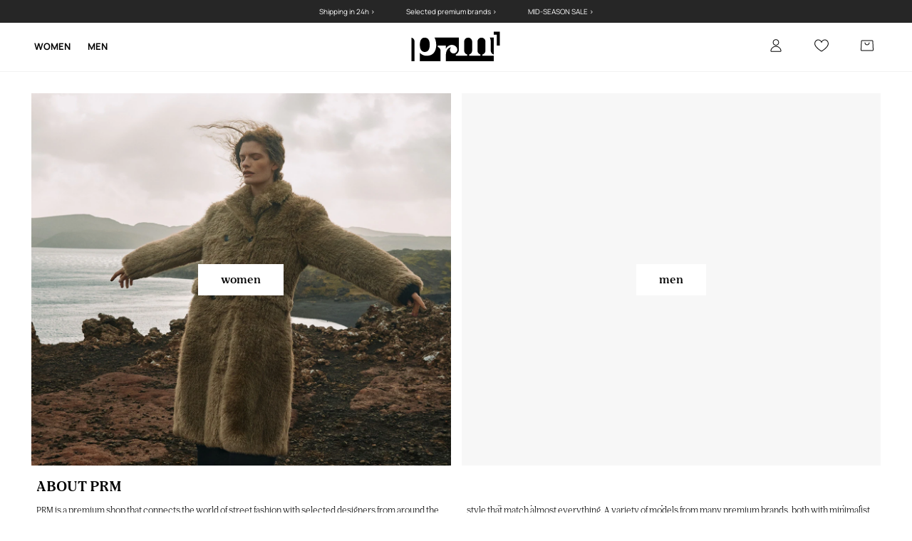

--- FILE ---
content_type: application/javascript
request_url: https://cdn.ans-media.com/assets/front/multi/static/js/80763.89863917c9dbd9f56469-v3.js
body_size: 8034
content:
try{!function(){var e="undefined"!=typeof window?window:"undefined"!=typeof global?global:"undefined"!=typeof globalThis?globalThis:"undefined"!=typeof self?self:{},r=(new e.Error).stack;r&&(e._sentryDebugIds=e._sentryDebugIds||{},e._sentryDebugIds[r]="78bfecc1-7eac-40f8-9411-eae97017c2bb",e._sentryDebugIdIdentifier="sentry-dbid-78bfecc1-7eac-40f8-9411-eae97017c2bb")}()}catch(e){}(self.webpackChunkfront_ans=self.webpackChunkfront_ans||[]).push([[80763,3144],{66486:(e,r,t)=>{t.d(r,{Ro:()=>g,c8:()=>A,c9:()=>m,fl:()=>O,iO:()=>b,nM:()=>v,op:()=>P,qc:()=>h,tA:()=>I,uu:()=>y});var n=t(45458),a=t(80296),i=t(64467),o=t(81612),u=t(80191),l=t.n(u),s=t(86663),c=t(31407),p=t(40059),d=t(48363);function f(e,r){(null==r||r>e.length)&&(r=e.length);for(var t=0,n=Array(r);t<r;t++)n[t]=e[t];return n}var m=function(e){return(0,s.stringify)(e,{encode:!0,arrayFormat:"separator",arrayFormatSeparator:","})},y=function(e,r){return[e,r?"?".concat(r):""].join("")},g=function(e,r){return e.filter((function(e){return e.name===r}))},v=function(e,r,t){switch(e){case o.nQ.PRODUCTBRAND:return{productBrand:r.brand,category:t||""};case o.nQ.PSEUDOCATEGORY:return{pseudocategory:r.pseudocategory,category:t||""};case o.nQ.SEO_CMS_PAGE:return{seoCmsPage:r.seoCmsPage,category:t||""};default:return(0,i.A)({},e,1)}},A=function(e,r,t){var n;r.length&&(r.length>0&&r[0].name===d.Dm.ATTRIBUTE?t(function(e,r){var t,n=[];return r.map((function(r){var t,a=function(e,r){var t="undefined"!=typeof Symbol&&e[Symbol.iterator]||e["@@iterator"];if(!t){if(Array.isArray(e)||(t=function(e,r){if(e){if("string"==typeof e)return f(e,r);var t={}.toString.call(e).slice(8,-1);return"Object"===t&&e.constructor&&(t=e.constructor.name),"Map"===t||"Set"===t?Array.from(e):"Arguments"===t||/^(?:Ui|I)nt(?:8|16|32)(?:Clamped)?Array$/.test(t)?f(e,r):void 0}}(e))||r&&e&&"number"==typeof e.length){t&&(e=t);var n=0,a=function(){};return{s:a,n:function(){return n>=e.length?{done:!0}:{done:!1,value:e[n++]}},e:function(e){throw e},f:a}}throw new TypeError("Invalid attempt to iterate non-iterable instance.\nIn order to be iterable, non-array objects must have a [Symbol.iterator]() method.")}var i,o=!0,u=!1;return{s:function(){t=t.call(e)},n:function(){var e=t.next();return o=e.done,e},e:function(e){u=!0,i=e},f:function(){try{o||null==t.return||t.return()}finally{if(u)throw i}}}}(e);try{for(a.s();!(t=a.n()).done;){var i=t.value,o=i.items.find((function(e){return e.value.toString()===r.toString()}));if(o){n.push({label:i.label,value:o.label});break}}}catch(e){a.e(e)}finally{a.f()}})),null!=e&&null!==(t=e[0])&&void 0!==t&&t.param?(0,i.A)({},e[0].param,n.map((function(e){return"".concat(e.label,".").concat(e.value)})).join(",")):{}}(r,e)):(n=r[0],Array.isArray(n.items)?t(function(e,r){var t=l()(e.items.map((function(e){return e.value})),r),n=e.items.filter((function(e){return t.includes(e.value)}));return(0,i.A)({},e.param,n.map((function(e){return function(e){var r;return null!==(r=e.childrenIds)&&void 0!==r&&r.length?"".concat(e.label.split(/\(|\)/g)[0],"(all)"):e.label}(e)})))}(r[0],e)):function(e){return"CHECKBOX"===e.type}(r[0])?t(function(e,r){return(0,i.A)({},e.param,r)}(r[0],e)):function(e){return"RANGE"===e.type}(r[0])&&t(function(e,r){var t=e.param;return(0,i.A)((0,i.A)({},"".concat(t,"[min]"),r.min),"".concat(t,"[max]"),r.max)}(r[0],e))))},b=function(e){e.page&&delete e.page},h=function(e,r){r.page=e.toString()},P=function(e,r){var t=(0,a.A)(e.options,1)[0];r.sort=t.value},I=function(e,r){var t=e.map((function(e){return e.param})),a=e.filter((function(e){return"RANGE"===e.type})).map((function(e){return e.param})),i=a.map((function(e){return"".concat(e,"[min]")})),o=a.map((function(e){return"".concat(e,"[max]")}));[].concat((0,n.A)(t),(0,n.A)(i),(0,n.A)(o)).forEach((function(e){r[e]&&delete r[e]}))},O=function(e,r,t){var n="".concat(r,"/"),u="",l=(0,i.A)((0,i.A)((0,i.A)((0,i.A)((0,i.A)({},o.w7.MALE,o.w7.MALE),o.w7.FEMALE,o.w7.FEMALE),o.w7.CHILD,o.w7.CHILD),o.w7.BOY,o.w7.CHILD),o.w7.GIRL,o.w7.CHILD);return Object.entries(l).forEach((function(r){var t=(0,a.A)(r,2),i=t[0],o=t[1];n.includes("/".concat((0,c.T)(e,i),"/"))&&(u="/".concat((0,c.T)(e,o)))})),u||"/".concat((0,p.yG)(e,t))}},39659:(e,r,t)=>{t.d(r,{J:()=>s});var n=t(16522),a=t(80134),i=t(71904),o=t(69733),u=t(9203),l=t(89352),s=function(){var e,r=(0,n.c)(5);r[0]===Symbol.for("react.memo_cache_sentinel")?(e=(0,a.oL)(i.Ay.token),r[0]=e):e=r[0];var t,s=e,c=(0,o.d4)(u.C),p=(0,o.d4)(u.a),d=(0,o.d4)(l.sE).user;return r[1]!==c||r[2]!==p||r[3]!==d?(t={token:s,isAuthenticated:c,isRegistering:p,user:d},r[1]=c,r[2]=p,r[3]=d,r[4]=t):t=r[4],t}},44142:(e,r,t)=>{t.d(r,{N:()=>a});var n=t(81612),a=function(e,r){n.Li&&t.e(76924).then(t.bind(t,76924)).then((function(t){var n;try{n=JSON.stringify({e})}catch(e){n="Error parsing error"}t.captureException(e,{extra:{message:r,expandedError:n,exception:JSON.stringify(e)}})}))}},72486:(e,r,t)=>{t.d(r,{F:()=>E,X:()=>S});var n=t(10467),a=t(54756),i=t.n(a),o=t(61995),u=t(21308),l=t(50527),s=t(75597),c=t(82255),p=t(74421),d=t(69733),f=t(76321),m=t(82913),y=t(97177),g=t(3322),v=t(81612),A=t(42015),b=t(11459),h=t(45495),P=t(66384),I=t(82308),O=t(73062),E=function(e,r){var t,a=(0,s.V)(),p=a.http,f=a.config,E=a.dispatch,C=a.navigate,T=a.prepareUuid,R=a.language,M=a.theme,_=a.location,w=(0,m.l)().isMobileDevice,N=(0,d.d4)(A.OD),F=(0,P.Yh)().product.availableForBuy,k=(0,g.g)(),j=(0,l.Yh)()&&N&&(0,v._e)(),D=(0,o.yr)({fn:(t=(0,n.A)(i().mark((function t(){var n,a;return i().wrap((function(t){for(;;)switch(t.prev=t.next){case 0:if(!k.slugId||!(0,y.WQ)(k.slugId)){t.next=11;break}return t.prev=1,t.next=4,c.Yt.getSimilarProducts(p,e,r);case 4:return a=t.sent,t.abrupt("return",{products:a.products.length?S(a.products,w,M.Services.imageSizes.SIMILAR_PRODUCTS_IMAGE_ATTRIBUTES):[],similarProductsDataLayer:(0,b.Vd)(a.products,{category:(0,I.cd)(F,h.FH.RECOMMENDED_PRODUCT,null===(n=a.products)||void 0===n||null===(n=n[0])||void 0===n?void 0:n.source)},!0,R,{}),id:e,isLoading:!1,isEmptySimilar:!1});case 8:return t.prev=8,t.t0=t.catch(1),t.abrupt("return",void 0);case 11:return t.abrupt("return",void 0);case 12:case"end":return t.stop()}}),t,null,[[1,8]])}))),function(){return t.apply(this,arguments)}),uuid:T("similarProducts".concat(e)),appName:f.APP_NAME,apiVersion:u.PL,isSsrMode:(0,l.yc)(),skip:!j,onError:function(e){(0,O.J)({error:e,theme:M,language:R,location:_,dispatch:E,navigate:C})}}),U=D.value,B=D.reload,L=D.loading;return{id:null==U?void 0:U.id,value:null==U?void 0:U.products,similarProductsDataLayer:null==U?void 0:U.similarProductsDataLayer,isLoading:L,isEmptySimilar:!(!U||null!=U&&U.products.length),fetchSimilarProducts:function(){B()}}};function S(e,r,t){return e.map((function(e){var n,a;return{id:e.id,name:e.name,seoImageAlt:(0,f.E)(e),subtitle:e.subtitle,slug:e.slug,priceIsDiscounted:e.priceIsDiscounted,onOfferFor30Days:e.onOfferFor30Days,percentageDiscountValue:e.percentageDiscountValue,percentageDiscountValueFromMinimal:e.percentageDiscountValueFromMinimal,price:e.price,priceMinimal:e.priceMinimal,priceRegular:e.priceRegular,allSizes:e.allSizes,source:e.source,brand:e.productBrand.name,color:e.color,pbbCode:e.pbbCode,categories:e.categories,frontendUuid:e.frontendUuid,colorName:null===(n=e.color)||void 0===n?void 0:n.name,frontendId:null===(a=e.color)||void 0===a?void 0:a.colorPbbCode,variationId:e.id,productBrand:e.productBrand,productImages:{mainImageUrl:(0,p.Ig)(r,e.productImages.mainImage),attributes:(0,p.VS)(e.productImages.mainImage,t,r)},badgesFront:e.badgesFront,hasSizeGroupProducts:e.hasSizeGroupProducts}}))}},48363:(e,r,t)=>{t.d(r,{Dm:()=>m,RJ:()=>y,dh:()=>v});var n=t(45458),a=t(80296),i=t(80045),o=t(23029),u=t(92901),l=t(64467),s=t(31407),c=t(22455),p=["value","label"];function d(e,r){var t=Object.keys(e);if(Object.getOwnPropertySymbols){var n=Object.getOwnPropertySymbols(e);r&&(n=n.filter((function(r){return Object.getOwnPropertyDescriptor(e,r).enumerable}))),t.push.apply(t,n)}return t}function f(e){for(var r=1;r<arguments.length;r++){var t=null!=arguments[r]?arguments[r]:{};r%2?d(Object(t),!0).forEach((function(r){(0,l.A)(e,r,t[r])})):Object.getOwnPropertyDescriptors?Object.defineProperties(e,Object.getOwnPropertyDescriptors(t)):d(Object(t)).forEach((function(r){Object.defineProperty(e,r,Object.getOwnPropertyDescriptor(t,r))}))}return e}var m=function(e){return e.ATTRIBUTE="attribute",e.PREMIUM="premium",e.PRICE="price",e.DISCOUNT="discount",e.REGULAR="regular",e.SPORT="sport",e.PRICE_MAX="max",e.PRICE_MIN="min",e.BRANDS="productBrand",e.OFFER_TYPE="offerType",e.SEX="sex",e}({}),y=function(e){return e.SINGLE_CHOICE="SINGLE_CHOICE",e.MULTIPLE_CHOICE="MULTIPLE_CHOICE",e.CHECKBOX="CHECKBOX",e.RANGE="RANGE",e.COLOR="COLOR",e}({}),g=function(){function e(){var r=this;(0,o.A)(this,e),(0,l.A)(this,"reassignFilterProperties",(function(e,r){return r.map((function(r){var t=r.value,n=r.label,a=(0,i.A)(r,p);return f({type:e,value:t,label:n},a)}))})),(0,l.A)(this,"matchFilterToParent",(function(e,t){var n=e.map((function(e,r){var n;return{value:e.value,label:e.label,optionalProperties:{filtersGroup:null==t||null===(n=t.filtersGroup)||void 0===n?void 0:n[r]}}}));return r._excludedRedundantParent(n)})),(0,l.A)(this,"countCheckedCheckboxes",(function(e){return e.filter((function(e){return Boolean(e)})).length})),(0,l.A)(this,"createFiltersBasedOnUrl",(function(e,t){var n=new URLSearchParams(t),a={};return n.forEach((function(t,n){var i=t.split(","),o=e.find((function(e){return n.includes(e.param)})),u=null==o?void 0:o.type;o&&u&&(a[o.name]=(0,l.A)((0,l.A)((0,l.A)((0,l.A)({},y.MULTIPLE_CHOICE,r._getMultipleChoiceData(n,i,e,o.name)),y.COLOR,r._getMultipleChoiceData(n,i,e)),y.CHECKBOX,r._getCheckboxData(n,e)),y.RANGE,r._getRangeData(n,t,a[o.name]))[u])})),a})),(0,l.A)(this,"_getMultipleChoiceData",(function(e,r,t,n){return r.reduce((function(r,i){var o=i.split("."),u=(0,a.A)(o,2),l=u[0],s=u[1],c=!(!l||!s||n!==m.ATTRIBUTE);return t.filter((function(r){return c?r.label===l:r.param===e})).map((function(e){var t=e.items;if(Array.isArray(t)){var n,o=null===(n=t.find((function(e){var r=" (";if(e.label.includes(r)&&i.includes(r)){var t=e.label.split(r),n=(0,a.A)(t,1)[0],o=i.split(r);return n===(0,a.A)(o,1)[0]}return e.label===(c?s:i)})))||void 0===n?void 0:n.value;o&&r.push(isNaN(o)?o:Number(o))}})),r}),[])})),(0,l.A)(this,"_getCheckboxData",(function(e,r){var t;return r.filter((function(r){return r.param===e})).map((function(e){Array.isArray(e.items)||(t=e.items.value)})),t})),(0,l.A)(this,"_getRangeData",(function(e,r,t){var n=e.match(/\[(.*?)\]/);return n?f(f({},t),n?(0,l.A)({},n[1],Number(r)):{}):t})),(0,l.A)(this,"_excludedRedundantParent",(function(e){return e.filter((function(t){var n,a;if(!Array.isArray(null===(n=t.optionalProperties)||void 0===n?void 0:n.filtersGroup)&&null!==(a=t.optionalProperties)&&void 0!==a&&null!==(a=a.filtersGroup)&&void 0!==a&&null!==(a=a.childrenIds)&&void 0!==a&&a.length){var i,o=null===(i=t.optionalProperties)||void 0===i||null===(i=i.filtersGroup)||void 0===i?void 0:i.childrenIds;if(o)return!r._hasOneChild(e,o)}return!0}))})),(0,l.A)(this,"_hasOneChild",(function(e,r){return 1===e.filter((function(e){if(r.includes(e.value))return e})).length})),(0,l.A)(this,"_createFilterUniqueName",(function(e,r){return e.includes(m.ATTRIBUTE)?"".concat(e).concat(r):e})),(0,l.A)(this,"_reduceSelectedFilters",(function(e){return e.reduce((function(e,r){return e.length?[].concat((0,n.A)(e),[r.value]):[r.value]}),[])})),(0,l.A)(this,"_createFilterProperty",(function(e){return function(r){return{value:r.value,label:r.label,type:e,optionalProperties:{filtersGroup:{childrenIds:r.childrenIds,parentId:r.parentId}}}}})),(0,l.A)(this,"_assignFiltersSchemaProperties",(function(e){return e.reduce((function(e,t){return Array.isArray(t.items)||t.type!==y.CHECKBOX?Array.isArray(t.items)||t.type!==y.RANGE?f(f({},e),{},(0,l.A)({},r._createFilterUniqueName(t.name,t.label),{enum:Array.isArray(t.items)?t.items.map((function(e){return e.value})):[],enum_titles:Array.isArray(t.items)?t.items.map((function(e){return e.label})):[],attr:r._assignFiltersSchemaAttribute(t),type:c.ZM.STRING,widget:t.type===y.SINGLE_CHOICE?c.ZM.SELECT:c.ZM.MULTI_SELECT,title:t.label})):f(f({},e),{},(0,l.A)({},t.name,{attr:{slider:{rangeMax:t.items.rangeMax,rangeMin:t.items.rangeMin,selectedMax:t.items.selectedMax,selectedMin:t.items.selectedMin}},enum_attr:[],type:c.ZM.STRING,widget:c.ZM.SLIDER,title:t.label})):f(f({},e),{},(0,l.A)({},t.name,{type:c.ZM.BOOLEAN,widget:c.ZM.CHECKBOX,title:t.label,attr:(0,l.A)({},t.name,{isOnSale:t.items.selected,isSport:t.items.selected,isPremium:t.items.selected,selected:t.items.selected,productCount:t.items.productCount})}))}),{})})),(0,l.A)(this,"_assignFiltersSchemaAttribute",(function(e){if(e.type===y.COLOR&&Array.isArray(e.items))return(0,l.A)({},e.name,e.items.map((function(e){return e.bg})));if(e.name===m.BRANDS&&Array.isArray(e.items)){var r=e.items.map((function(e){return{childrenIds:e.childrenIds,parentId:e.parentId}}));return(0,l.A)({},"filtersGroup",r)}return{}}))}return(0,u.A)(e,[{key:"recreateFilterProperties",value:function(e){var r=this;return e.reduce((function(e,t){if(!Array.isArray(t.items)&&t.type===y.CHECKBOX)return t.items.selected?f(f({},e),{},(0,l.A)({},t.name,t.items.selected)):e;if(!Array.isArray(t.items)&&t.type===y.RANGE)return t.items.selectedMax||t.items.selectedMin?f(f({},e),{},(0,l.A)({},m.PRICE,(0,l.A)((0,l.A)({},m.PRICE_MAX,t.items.selectedMax),m.PRICE_MIN,t.items.selectedMin))):e;if(Array.isArray(t.items)){var a=t.items.filter((function(e){return e.selected}));return a.length?e[m.ATTRIBUTE]?f(f({},e),{},(0,l.A)({},m.ATTRIBUTE,[].concat((0,n.A)(e[m.ATTRIBUTE]),(0,n.A)(r._reduceSelectedFilters(a))))):f(f({},e),{},(0,l.A)({},t.name,r._reduceSelectedFilters(a))):e}return e}),{})}},{key:"createFilterProperties",value:function(e){var r=this;return e.reduce((function(e,t){return Array.isArray(t.items)?f(f({},e),{},(0,l.A)({},r._createFilterUniqueName(t.name,t.label),t.items.filter((function(e){return e.selected})).map(r._createFilterProperty(r._createFilterUniqueName(t.name,t.label))))):f(f({},e),{},(0,l.A)({},t.name,t.items.selected?r._createFilterProperty(r._createFilterUniqueName(t.name,t.label))(t.items):void 0))}),{})}},{key:"buildFilters",value:function(e){return e.reduce((function(e,r){if(r.type===m.DISCOUNT||r.type===m.REGULAR||r.type===m.SPORT||r.type===m.PREMIUM)return r.value?f(f({},e),{},(0,l.A)({},r.type,1)):e;if(r.type&&r.type.includes(m.ATTRIBUTE)){var t=e[m.ATTRIBUTE];return f(f({},e),{},(0,l.A)({},m.ATTRIBUTE,t?[].concat((0,n.A)(t),[r.value]):[r.value]))}if(r.type&&r.type===m.PRICE)return r.value?f(f({},e),{},(0,l.A)({},r.type,f(f({},e[r.type]),{},(0,l.A)({},r.subtype,r.value)))):e;var a=e[r.type];return f(f({},e),{},(0,l.A)({},r.type,a?[].concat((0,n.A)(a),[r.value]):[r.value]))}),{})}},{key:"buildFiltersSchema",value:function(e){return{initialValues:this.createFilterProperties(e),schema:{type:c.ZM.OBJECT,properties:this._assignFiltersSchemaProperties(e)}}}},{key:"remapSingleTypeViewBadges",value:function(e,r){var t=e.filterName,n=e.type,a=e.options;return n===m.DISCOUNT||n===m.REGULAR||n===m.SPORT||n===m.PREMIUM?a.map((function(e){return f(f({},e),{},{label:e.label})})):a.map((function(e){return f(f({},e),{},{label:r?"".concat(e.label,": ").concat(e.value):"".concat(t,": ").concat(e.label)})}))}},{key:"setBadges",value:function(e,r){var t=this;return r.reduce((function(r,a){return a.initialValue?a.name===m.DISCOUNT&&a.valueProperty&&a.valueProperty.discount?[].concat((0,n.A)(r),(0,n.A)(t.remapSingleTypeViewBadges({filterName:a.title,type:a.name,options:[{type:a.name,label:a.title,value:a.valueProperty.discount.isOnSale}]},!0))):a.name===m.REGULAR&&a.valueProperty&&a.valueProperty.regular?[].concat((0,n.A)(r),(0,n.A)(t.remapSingleTypeViewBadges({filterName:a.title,type:a.name,options:[{type:a.name,label:a.title,value:a.valueProperty.regular.isOnSale}]},!0))):a.name===m.SPORT&&a.valueProperty&&a.valueProperty.sport?[].concat((0,n.A)(r),(0,n.A)(t.remapSingleTypeViewBadges({filterName:a.title,type:a.name,options:[{type:a.name,label:a.title,value:a.valueProperty.sport.isSport}]},!0))):a.name===m.PREMIUM&&a.valueProperty&&a.valueProperty.premium?[].concat((0,n.A)(r),(0,n.A)(t.remapSingleTypeViewBadges({filterName:a.title,type:a.name,options:[{type:a.name,label:a.title,value:a.valueProperty.premium.isPremium}]},!0))):[].concat((0,n.A)(r),(0,n.A)(t.remapSingleTypeViewBadges({filterName:a.title,type:a.name,options:a.initialValue.map((function(e){var r,t;return{type:a.name,label:e.label,value:e.value,optionalProperties:{filtersGroup:{childrenIds:null===(r=e.optionalProperties)||void 0===r||null===(r=r.filtersGroup)||void 0===r?void 0:r.childrenIds,parentId:null===(t=e.optionalProperties)||void 0===t||null===(t=t.filtersGroup)||void 0===t?void 0:t.parentId}}}}))},!1))):a.name===m.PRICE&&a.valueProperty&&a.valueProperty.slider&&(a.valueProperty.slider.selectedMin||a.valueProperty.slider.selectedMax)?[].concat((0,n.A)(r),(0,n.A)(t.remapSingleTypeViewBadges({filterName:a.title,type:a.name,options:t._assignPriceBadges(e,a)},!0))):r}),[])}},{key:"_assignPriceBadges",value:function(e,r){return[{type:r.name,subtype:m.PRICE_MIN,label:(0,s.T)(e,"filters.priceFrom"),value:r.valueProperty.slider.selectedMin},{type:r.name,subtype:m.PRICE_MAX,label:(0,s.T)(e,"filters.priceTo"),value:r.valueProperty.slider.selectedMax}].reduce((function(e,r){return r.value?[].concat((0,n.A)(e),[r]):e}),[])}}],[{key:"getInstance",value:function(){return e._instance||(e._instance=new e),e._instance}}])}();(0,l.A)(g,"_instance",void 0);var v=g.getInstance()},86987:(e,r,t)=>{t.d(r,{s:()=>o});var n=t(23029),a=t(92901),i=t(70141),o=function(){return(0,a.A)((function e(){(0,n.A)(this,e)}),null,[{key:"setItem",value:function(e,r){var t="".concat(this.prefix()).concat(e);localStorage.setItem(t,r)}},{key:"getItem",value:function(e){var r="".concat(this.prefix()).concat(e),t=localStorage.getItem(r);return null===t?null:t}},{key:"removeItem",value:function(e){var r="".concat(this.prefix()).concat(e);localStorage.removeItem(r)}},{key:"prefix",value:function(){return(0,i.U)().BASENAME?"".concat(this.removeFirstSlash((0,i.U)().BASENAME),"_"):""}},{key:"removeFirstSlash",value:function(e){return e.replace(/^\//,"")}},{key:"clear",value:function(){localStorage.clear()}}])}()},76321:(e,r,t)=>{t.d(r,{E:()=>a});var n=t(11459),a=function(e){return(0,n.TH)(e.name,e.subtitle)}},61057:(e,r,t)=>{t.d(r,{Ay:()=>y,_U:()=>p,im:()=>d});var n=t(64467),a=t(82960),i=t(87094),o=t(81612),u=t(35643),l=t(57280);function s(e,r){var t=Object.keys(e);if(Object.getOwnPropertySymbols){var n=Object.getOwnPropertySymbols(e);r&&(n=n.filter((function(r){return Object.getOwnPropertyDescriptor(e,r).enumerable}))),t.push.apply(t,n)}return t}function c(e){for(var r=1;r<arguments.length;r++){var t=null!=arguments[r]?arguments[r]:{};r%2?s(Object(t),!0).forEach((function(r){(0,n.A)(e,r,t[r])})):Object.getOwnPropertyDescriptors?Object.defineProperties(e,Object.getOwnPropertyDescriptors(t)):s(Object(t)).forEach((function(r){Object.defineProperty(e,r,Object.getOwnPropertyDescriptor(t,r))}))}return e}var p=1,d=80,f=function(){return{list:[],filters:[],pagingInit:!1,isLoading:!1,isSingleColumnView:A(),searchPerformed:!1,totalCount:0,areFavouritesProcessing:!1,pseudocategory:null,seoCmsPage:null,popularBrands:null,productBrand:null,numberOfItem:12,seoMetaTags:{},subcategoriesTree:null,selectedCategoriesNames:[],isProductListEmpty:!1,isPresalePseudo:!1}},m=function(){return{reload:!1,category:"",page:p,productsPerPage:d,sort:o.Gx.POPULARITY,queryString:"",sortingProperties:[],filters:{}}};const y=(0,a.HY)({ware:function(){var e,r,t=arguments.length>0&&void 0!==arguments[0]?arguments[0]:f(),n=arguments.length>1?arguments[1]:void 0;switch(n.type){case i.H6:return c(c({},f()),{},{numberOfItem:t.numberOfItem});case i.QT:return c(c({},t),{},{isLoading:!0});case i.yu:var a=n.payload.products,o=n.payload.products.list,u="".concat(null===(e=a.category)||void 0===e?void 0:e.id,"+").concat(Object.keys(n.payload.paging.specialPage||{category:1}).join("")),s=g(o,a.pseudocategory);return c(c({},t),{},{seoMetaTags:a.seoMetaTags,category:c(c({},a.category),{},{key:u}),pseudocategory:a.pseudocategory,seoCmsPage:a.seoCmsPage,productBrand:a.productBrand,popularBrands:a.popularBrands,totalCount:a.totalCount,list:o,numberOfItem:o.length,filters:a.filters,isLoading:!1,pagingInit:!0,searchPerformed:!1,isProductListEmpty:0===a.list.length,isPresalePseudo:s});case i.qo:return c(c({},t),{},{subcategoriesTree:n.payload.categoryTree,selectedCategoriesNames:(0,l.Dr)(n.payload.categoryTree.items,n.payload.slug)});case i.Uv:return c(c({},t),{},{selectedCategoriesNames:(0,l.Dr)((null===(r=t.subcategoriesTree)||void 0===r?void 0:r.items)||[],n.payload.slug)});case i.kD:return c(c({},t),{},{searchPerformed:!0});case i.rW:return c(c({},t),{},{areFavouritesProcessing:!0});case i.SM:return console.error(n.payload),c({},t);case i.R2:var p=v(t.list,n.payload);return c(c({},t),{},{list:p,areFavouritesProcessing:!1});case i.aY:return t.isSingleColumnView!==n.payload.status?c(c({},t),{},{isSingleColumnView:n.payload.status}):t;case i.l6:return c(c({},t),{},{loadedProductsUrl:n.payload.loadedProductsUrl});default:return t}},paging:function(){var e=arguments.length>0&&void 0!==arguments[0]?arguments[0]:m(),r=arguments.length>1?arguments[1]:void 0;switch(r.type){case i.fe:return c(c({},e),{},{filters:r.payload});case i.or:return c(c({},e),r.payload);case i.TJ:return c(c({},m()),{},{sort:e.sort,sortingProperties:e.sortingProperties});default:return e}}});var g=function(e,r){return e.some((function(e){return e.isPresale}))&&null!==r},v=function(e,r){return e.map((function(e){return c(c({},e),{},{isInClipboard:r.some((function(r){return r.colorversionId===e.id}))})}))};function A(){var e;return("undefined"==typeof process||null===(e=process)||void 0===e||null===(e=e.env)||void 0===e||!e.IS_SSR)&&((0,o.Hy)(window.navigator.userAgent)&&window.innerWidth>=o.id||(0,u.DM)())}},86663:(e,r,t)=>{const n=t(94470),a=t(30454),i=t(528),o=t(73055);function u(e){if("string"!=typeof e||1!==e.length)throw new TypeError("arrayFormatSeparator must be single character string")}function l(e,r){return r.encode?r.strict?n(e):encodeURIComponent(e):e}function s(e,r){return r.decode?a(e):e}function c(e){return Array.isArray(e)?e.sort():"object"==typeof e?c(Object.keys(e)).sort(((e,r)=>Number(e)-Number(r))).map((r=>e[r])):e}function p(e){const r=e.indexOf("#");return-1!==r&&(e=e.slice(0,r)),e}function d(e){const r=(e=p(e)).indexOf("?");return-1===r?"":e.slice(r+1)}function f(e,r){return r.parseNumbers&&!Number.isNaN(Number(e))&&"string"==typeof e&&""!==e.trim()?e=Number(e):!r.parseBooleans||null===e||"true"!==e.toLowerCase()&&"false"!==e.toLowerCase()||(e="true"===e.toLowerCase()),e}function m(e,r){u((r=Object.assign({decode:!0,sort:!0,arrayFormat:"none",arrayFormatSeparator:",",parseNumbers:!1,parseBooleans:!1},r)).arrayFormatSeparator);const t=function(e){let r;switch(e.arrayFormat){case"index":return(e,t,n)=>{r=/\[(\d*)\]$/.exec(e),e=e.replace(/\[\d*\]$/,""),r?(void 0===n[e]&&(n[e]={}),n[e][r[1]]=t):n[e]=t};case"bracket":return(e,t,n)=>{r=/(\[\])$/.exec(e),e=e.replace(/\[\]$/,""),r?void 0!==n[e]?n[e]=[].concat(n[e],t):n[e]=[t]:n[e]=t};case"comma":case"separator":return(r,t,n)=>{const a="string"==typeof t&&t.includes(e.arrayFormatSeparator),i="string"==typeof t&&!a&&s(t,e).includes(e.arrayFormatSeparator);t=i?s(t,e):t;const o=a||i?t.split(e.arrayFormatSeparator).map((r=>s(r,e))):null===t?t:s(t,e);n[r]=o};case"bracket-separator":return(r,t,n)=>{const a=/(\[\])$/.test(r);if(r=r.replace(/\[\]$/,""),!a)return void(n[r]=t?s(t,e):t);const i=null===t?[]:t.split(e.arrayFormatSeparator).map((r=>s(r,e)));void 0!==n[r]?n[r]=[].concat(n[r],i):n[r]=i};default:return(e,r,t)=>{void 0!==t[e]?t[e]=[].concat(t[e],r):t[e]=r}}}(r),n=Object.create(null);if("string"!=typeof e)return n;if(!(e=e.trim().replace(/^[?#&]/,"")))return n;for(const a of e.split("&")){if(""===a)continue;let[e,o]=i(r.decode?a.replace(/\+/g," "):a,"=");o=void 0===o?null:["comma","separator","bracket-separator"].includes(r.arrayFormat)?o:s(o,r),t(s(e,r),o,n)}for(const e of Object.keys(n)){const t=n[e];if("object"==typeof t&&null!==t)for(const e of Object.keys(t))t[e]=f(t[e],r);else n[e]=f(t,r)}return!1===r.sort?n:(!0===r.sort?Object.keys(n).sort():Object.keys(n).sort(r.sort)).reduce(((e,r)=>{const t=n[r];return Boolean(t)&&"object"==typeof t&&!Array.isArray(t)?e[r]=c(t):e[r]=t,e}),Object.create(null))}r.extract=d,r.parse=m,r.stringify=(e,r)=>{if(!e)return"";u((r=Object.assign({encode:!0,strict:!0,arrayFormat:"none",arrayFormatSeparator:","},r)).arrayFormatSeparator);const t=t=>r.skipNull&&null==e[t]||r.skipEmptyString&&""===e[t],n=function(e){switch(e.arrayFormat){case"index":return r=>(t,n)=>{const a=t.length;return void 0===n||e.skipNull&&null===n||e.skipEmptyString&&""===n?t:null===n?[...t,[l(r,e),"[",a,"]"].join("")]:[...t,[l(r,e),"[",l(a,e),"]=",l(n,e)].join("")]};case"bracket":return r=>(t,n)=>void 0===n||e.skipNull&&null===n||e.skipEmptyString&&""===n?t:null===n?[...t,[l(r,e),"[]"].join("")]:[...t,[l(r,e),"[]=",l(n,e)].join("")];case"comma":case"separator":case"bracket-separator":{const r="bracket-separator"===e.arrayFormat?"[]=":"=";return t=>(n,a)=>void 0===a||e.skipNull&&null===a||e.skipEmptyString&&""===a?n:(a=null===a?"":a,0===n.length?[[l(t,e),r,l(a,e)].join("")]:[[n,l(a,e)].join(e.arrayFormatSeparator)])}default:return r=>(t,n)=>void 0===n||e.skipNull&&null===n||e.skipEmptyString&&""===n?t:null===n?[...t,l(r,e)]:[...t,[l(r,e),"=",l(n,e)].join("")]}}(r),a={};for(const r of Object.keys(e))t(r)||(a[r]=e[r]);const i=Object.keys(a);return!1!==r.sort&&i.sort(r.sort),i.map((t=>{const a=e[t];return void 0===a?"":null===a?l(t,r):Array.isArray(a)?0===a.length&&"bracket-separator"===r.arrayFormat?l(t,r)+"[]":a.reduce(n(t),[]).join("&"):l(t,r)+"="+l(a,r)})).filter((e=>e.length>0)).join("&")},r.parseUrl=(e,r)=>{r=Object.assign({decode:!0},r);const[t,n]=i(e,"#");return Object.assign({url:t.split("?")[0]||"",query:m(d(e),r)},r&&r.parseFragmentIdentifier&&n?{fragmentIdentifier:s(n,r)}:{})},r.stringifyUrl=(e,t)=>{t=Object.assign({encode:!0,strict:!0},t);const n=p(e.url).split("?")[0]||"",a=r.extract(e.url),i=r.parse(a,{sort:!1}),o=Object.assign(i,e.query);let u=r.stringify(o,t);u&&(u=`?${u}`);let s=function(e){let r="";const t=e.indexOf("#");return-1!==t&&(r=e.slice(t)),r}(e.url);return e.fragmentIdentifier&&(s=`#${l(e.fragmentIdentifier,t)}`),`${n}${u}${s}`},r.pick=(e,t,n)=>{n=Object.assign({parseFragmentIdentifier:!0},n);const{url:a,query:i,fragmentIdentifier:u}=r.parseUrl(e,n);return r.stringifyUrl({url:a,query:o(i,t),fragmentIdentifier:u},n)},r.exclude=(e,t,n)=>{const a=Array.isArray(t)?e=>!t.includes(e):(e,r)=>!t(e,r);return r.pick(e,a,n)}}}]);
//# sourceMappingURL=80763.89863917c9dbd9f56469-v3.js.map